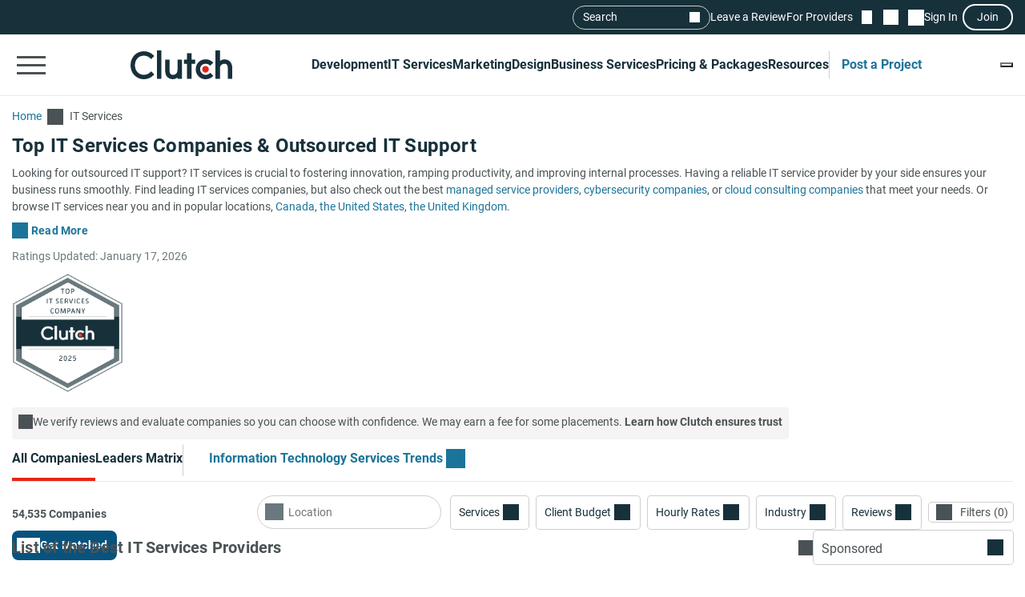

--- FILE ---
content_type: image/svg+xml
request_url: https://img.shgstatic.com/clutch-static-prod/image/scale/50x50/s3fs-public/logos/26f3b83afc3f1965a61c6cb6e144c29d_15664709086929eb36d07c5.svg
body_size: 1882
content:
<svg xmlns="http://www.w3.org/2000/svg" id="Layer_1" version="1.1" viewBox="0 0 1440 425.3">
  <!-- Generator: Adobe Illustrator 29.0.0, SVG Export Plug-In . SVG Version: 2.1.0 Build 186)  -->
  <defs>
    <style>
      .st0 {
        fill: #f8a31d;
      }

      .st1 {
        fill: #292c6f;
      }
    </style>
  </defs>
  <path class="st1" d="M209.8,46.4l51.5,51.8c-9.1,3.8-17.8,7.6-26.2,12.8-20.3,12.7-39,32-54.2,50.3-30.7,36.8-60.7,85.3-47.7,135.2l-87.4-86.9L209,46.4h.8Z"/>
  <path class="st0" d="M270.7,131.4c.2,8-20.4,39.8-17.1,45.1s17.6,9.1,20.2,7.5l35.5-37.8,66,65.9-163.6,163.3-35.5-35.8c11.8,3,22.9,6.2,35.2,3.5,25.9-5.6,49-48.4,55-72.2s1.1-19.9,1.2-31.4c-.3-1.2-4-1.8-4.8-.2-8.2,10.8-15.8,22.1-24.2,32.8-12,15.3-40.7,54-61.3,30.1-24.9-29,9.8-88.7,27.4-115.3,15.2-22.9,38-49.4,65.9-55.4Z"/>
  <path class="st1" d="M747.1,228.1c14.8,26,33,50.2,47,76.7,1.7,3.3,2.6,7.5,5.3,9.9l-.8-86.5h12.5v105.3h-14.1c-17.1-29.7-37.6-57.3-52.7-88.1l.4,88.1h-12.5v-105.3h14.8Z"/>
  <path class="st1" d="M1047.6,226.7c69.3-6.9,70.5,112.6-.2,108.1-57.7-3.6-58.9-102.3.2-108.1ZM1047.6,237.6c-41.5,4.8-39.5,89.8,6.8,86.3,43.4-3.2,41.2-91.9-6.8-86.3Z"/>
  <path class="st1" d="M618.9,112.9c65.3-4.5,68,103.2,6.8,108.1-67.2,5.4-69.4-103.8-6.8-108.1ZM618.9,123.8c-43.4,3.8-41.2,90.2,6,86.3,42.4-3.6,40.4-90.3-6-86.3Z"/>
  <path class="st1" d="M893.8,112.9c65.4-4,67.4,103.3,6.8,108.1-67.6,5.4-69.4-104.3-6.8-108.1ZM893.8,123.8c-43.5,3.5-41.5,90.4,6,86.3,42.2-3.7,40.3-90-6-86.3Z"/>
  <path class="st1" d="M872.7,226.8c66.8-5.8,69.3,103.4,7.6,108.1-66.1,5.1-69.1-102.8-7.6-108.1ZM872.7,237.7c-42.4,4.9-39.4,90.5,6.8,86.3,43.4-4,40.5-91.7-6.8-86.3Z"/>
  <path class="st1" d="M687.8,115.8c18.7-1.8,52.9-6.9,62.1,14.8,6.8,16.1-1.3,33-17.6,38.6,18.9,8.9,15.6,33.8,23.4,50.3h-14.1c-5.5-11.7-4.7-36.8-17.3-43.2s-8.4-2.8-10.5-2.8h-12.9v46h-13.3v-103.7ZM701,164.1h13.7c2.3,0,8.7-1.3,11.1-2.2,17.3-6.3,17.5-30.9-.7-36.2s-16-1.3-24-.6v39Z"/>
  <path class="st1" d="M1197.7,328.7c-30.2,10.4-70.6,8.7-82.8-26.1-12.7-36.3,8.3-72.4,47.3-75.2,6.2-.5,26.9.7,31.6,4.3s-2.9,8.9-2.4,11.3c-24-10.6-57.2-4-64.3,24.3-3.3,13.5-1.9,30.7,6.9,41.9,12.1,15.4,32.5,16.6,50.3,11.8v-32h-21.1v-10.9h34.4v50.7Z"/>
  <path class="st1" d="M643.3,228.1v43.3c0,0,1.1,1.2,1.2,1.2h50.4v-44.4h13.3v105.3h-13.3v-49.9h-50.4c0,0-1.2,1.1-1.2,1.2v48.7h-13.3v-105.3h13.3Z"/>
  <path class="st1" d="M962.7,115.8c18.4-1.8,51.1-6.6,61.3,13.3,8.2,16.1-.3,34.3-16.7,40.1,18.9,9,15.2,34,23.4,50.3h-14.1c-5.5-11.3-5.3-37-17.3-43.2s-8.5-2.8-10.5-2.8h-12.5c0,0-1.2,1.1-1.2,1.2v44.8h-12.5v-103.7ZM975.9,164.1h13.7c2,0,8.3-1.2,10.5-2,11.3-3.8,16.2-15.6,11.8-26.5-5.3-13.1-24.4-12.1-36-10.5v39Z"/>
  <path class="st1" d="M1039.2,219.5l35.6-104.5h16.6c0,.1,35.2,104.5,35.2,104.5h-14.1l-11.4-33.6-37,.4-10.9,33.2h-14.1ZM1098.5,175.8l-16-49.1-16,49.1h32Z"/>
  <polygon class="st1" points="1312.5 228.1 1312.5 239 1269.6 239 1269.6 273.3 1310.2 273.3 1310.2 283.4 1269.6 283.4 1269.6 322.4 1314.9 322.4 1314.9 333.3 1255.5 333.3 1255.5 228.1 1312.5 228.1"/>
  <path class="st1" d="M1264.9,115v10.9h-43.7v32.4c0,0,1.1,1.2,1.2,1.2h40.2v10.9h-41.4v37c0,0,1.1,1.2,1.2,1.2h44.9v10.9h-59.4v-104.5h57Z"/>
  <path class="st1" d="M784.6,177.4v42.1h-13.3v-103.7c21.6-2.8,60.5-6.5,64.6,23.2,4.3,31.3-25,42.7-51.3,38.4ZM784.6,126.3v39c0,2.2,13.3,2.1,15.3,2,3.5-.3,8.7-1.5,11.8-3,13.9-6.8,15.2-29.9.8-36.9s-20.2-4.2-27.9-1Z"/>
  <polygon class="st1" points="519.1 228.1 519.1 239 476.1 239 476.1 273.3 516.7 273.3 516.7 283.4 476.1 283.4 476.1 322.4 521.4 322.4 521.4 333.3 462.9 333.3 462.9 228.1 519.1 228.1"/>
  <path class="st1" d="M1386.7,231.2c-1.2,1.8-2.8,10.5-4.3,10.9-11.5-6.5-35.6-7.9-39,8.6s22.9,22.2,34.3,29.8c6.2,4.2,12.3,11.1,13.1,18.9,3.1,31.9-28.1,40.6-53.9,32.8-1.9-.6-9.2-2.8-9-5.1s3.3-10.1,4-10.1c12.9,10,44.7,11.1,45.7-10.5,1.2-26-45.5-18.5-47.7-49.1-2.2-30.1,35.3-36.5,57-26.1Z"/>
  <path class="st1" d="M610.4,319.3l2.4,10.9c-34.8,12.1-73.1,1.8-78.8-38.7-5.4-38.2,19.8-67.2,58.9-65,3.1.2,18.2,2.5,19.6,4.7s-2.5,10.9-3.2,10.9c-17.6-8.6-43.3-5.2-54.5,11.9-10.2,15.7-10.2,42.1,2.1,56.7,12.9,15.2,36.2,15.5,53.5,8.6Z"/>
  <path class="st1" d="M565.9,117.4l-3.1,10.9c-19-7.6-44.4-5.5-55.8,13.3s-9.1,48.3,9,61.1,32.8,8.6,47.6,2.8l2.4,10.9c-20.3,7-45.7,7.4-62.8-7-19.4-16.2-21.4-50.4-9.1-71.4,14.4-24.8,46.6-29.6,72-20.5Z"/>
  <polygon class="st1" points="451.1 228.1 451.1 239.8 418.3 239.8 418.3 333.3 405.1 333.3 405.1 239.8 373 239.8 373 228.1 451.1 228.1"/>
  <polygon class="st1" points="1196.2 115 1196.2 125.9 1164.1 125.9 1164.1 219.5 1150.9 219.5 1150.9 125.9 1118.9 125.9 1118.9 115 1196.2 115"/>
  <path class="st1" d="M955.6,228.1v93.2c0,0,1.1,1.2,1.2,1.2h44.1v10.9h-58.6v-105.3h13.3Z"/>
  <rect class="st1" x="1218.8" y="228.1" width="13.3" height="105.3"/>
  <path class="st1" d="M1387.5,348.9c-18.8-8.7-19.5,31.1,0,22.6l.8,3.1c-5.6,1.4-12.2,2.1-15.5-3.6-5-8.6-2.8-25.7,9.1-26.6s7.5.4,5.6,4.5Z"/>
  <path class="st1" d="M1343,345v27.3c1.6.3,9.8-.4,10.2,0s.2,3.1,0,3.1h-13.3v-30.4c0-.2,2.6.1,3.1,0Z"/>
  <path class="st1" d="M1359.4,345v27.3c1.6.3,9.8-.4,10.2,0s.2,3.1,0,3.1h-13.3v-30.4c0-.2,2.6.1,3.1,0Z"/>
</svg>
